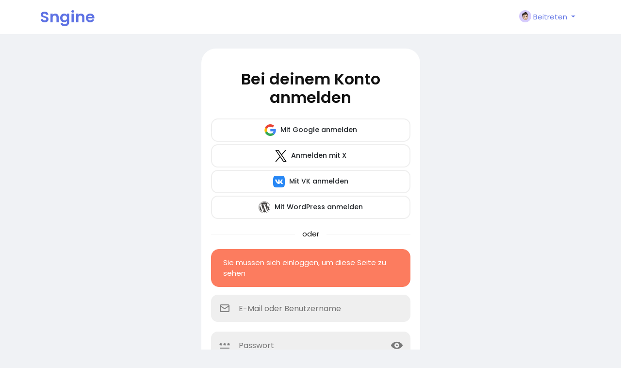

--- FILE ---
content_type: text/html; charset=UTF-8
request_url: https://demo.sngine.com/blogs/35380/?lang=de_de
body_size: 21446
content:
<!doctype html>

<html data-lang="de_de" >

  <head>

    <meta charset="UTF-8">
    <meta name="viewport" content="width=device-width, initial-scale=1">
    <meta name="generator" content="Sngine">
    <meta name="version" content="4.2.1">

    <!-- Title -->
    <title>Anmelden</title>
    <!-- Title -->

    <!-- Meta -->
    <meta name="description" content="Teilen Sie Ihre Erinnerungen, knüpfen Sie Kontakte, finden Sie neue Freunde">
    <meta name="keywords" content="php social network, php social platform, sngine, sngine v2, social network, social network platform, Social network Script, social platform">
    <!-- Meta -->

    <!-- OG-Meta -->
    <meta property="og:title" content="Anmelden" />
    <meta property="og:description" content="Teilen Sie Ihre Erinnerungen, knüpfen Sie Kontakte, finden Sie neue Freunde" />
    <meta property="og:site_name" content="Sngine" />
    <meta property="og:image" content="https://demo.sngine.com/content/themes/default/images/og-image.jpg" />
    <!-- OG-Meta -->

    <!-- Twitter-Meta -->
    <meta name="twitter:card" content="summary_large_image">
    <meta name="twitter:title" content="Anmelden" />
    <meta name="twitter:description" content="Teilen Sie Ihre Erinnerungen, knüpfen Sie Kontakte, finden Sie neue Freunde" />
    <meta name="twitter:image" content="https://demo.sngine.com/content/themes/default/images/og-image.jpg" />
    <!-- Twitter-Meta -->

    <!-- Favicon -->
          <link rel="shortcut icon" href="https://demo.sngine.com/content/themes/default/images/favicon.png" />
        <!-- Favicon -->

    <!-- Fonts [Poppins|Tajawal|Font-Awesome] -->
    <link rel="preconnect" href="https://fonts.googleapis.com">
    <link rel="preconnect" href="https://fonts.gstatic.com" crossorigin>
          <link href="https://fonts.googleapis.com/css?family=Poppins:300,400,500,600,700" rel="stylesheet" crossorigin="anonymous" />
        <link rel="stylesheet" href="https://cdnjs.cloudflare.com/ajax/libs/font-awesome/7.0.1/css/all.min.css" integrity="sha512-2SwdPD6INVrV/lHTZbO2nodKhrnDdJK9/kg2XD1r9uGqPo1cUbujc+IYdlYdEErWNu69gVcYgdxlmVmzTWnetw==" crossorigin="anonymous" referrerpolicy="no-referrer" />
    <!-- Fonts [Poppins|Tajawal|Font-Awesome] -->

    <!-- CSS -->
          <link href="https://demo.sngine.com/node_modules/bootstrap/dist/css/bootstrap.min.css" rel="stylesheet">
      <link href="https://demo.sngine.com/content/themes/default/css/style.min.css?v=4.2.1" rel="stylesheet">
        <!-- CSS -->

    <!-- CSS Customized -->
        <!-- CSS Customized -->

    <!-- Header Custom JavaScript -->
          <script>
        /* 
You can add your JavaScript code here

Example:

var x, y, z;
x = 1;
y = 2;
z = x + y;
*/
      </script>
        <!-- Header Custom JavaScript -->

    <!-- PWA -->
          <link rel="manifest" href="https://demo.sngine.com/manifest.php">
      <!-- register service worker -->
      <script>
        if ('serviceWorker' in navigator) {
          navigator.serviceWorker.register('/sw.js').then((registration) => {
            console.log('Service Worker registered with scope:', registration.scope);
          }).catch((error) => {
            console.log('Service Worker registration failed:', error);
          });
        }
      </script>
      <!-- register service worker -->
        <!-- PWA -->

    <!-- AgeVerif Checker -->
        <!-- AgeVerif Checker -->

</head>
  <body data-hash-tok="22b50ae9fb7c" data-hash-pos="6"  class=" visitor n_chat " >
      <!-- main wrapper -->
    <div class="main-wrapper">
      
      
      
      <!-- main-header -->
              <div class="main-header" >
          <div class="container">
            <div class="row">

              <div class="col-7 col-md-4 col-lg-3">
                <!-- logo-wrapper -->
                <div class="logo-wrapper" style="padding-left: 0;" >

                  
                  <!-- logo -->
                  <a href="https://demo.sngine.com" class="logo">
                                          Sngine
                                      </a>
                  <!-- logo -->
                </div>
                <!-- logo-wrapper -->
              </div>

              <div class="col-5 col-md-8 col-lg-9">
                <div class="row">
                  <div class="col-md-7 col-lg-8">
                    <!-- search-wrapper -->
                                        <!-- search-wrapper -->
                  </div>
                  <div class="col-md-5 col-lg-4">
                    <!-- navbar-wrapper -->
                    <div class="navbar-wrapper">
                      <ul>
                        
                          <li class="dropdown">
                            <a href="#" class="dropdown-toggle user-menu float-end" data-bs-toggle="dropdown" data-display="static">
                              <img src="https://demo.sngine.com/content/themes/default/images/blank_profile_male.png">
                              <span>Beitreten</span>
                            </a>
                            <div class="dropdown-menu dropdown-menu-end">
                              <a class="dropdown-item" href="https://demo.sngine.com/signin">
                                <div class="svg-container main-icon mr10" style="width:20px; height:20px; ">

  
    <svg height="512pt" viewBox="0 0 512 512" width="512pt" xmlns="http://www.w3.org/2000/svg"><path d="m218.667969 240h-202.667969c-8.832031 0-16-7.167969-16-16s7.167969-16 16-16h202.667969c8.832031 0 16 7.167969 16 16s-7.167969 16-16 16zm0 0"/><path d="m138.667969 320c-4.097657 0-8.191407-1.558594-11.308594-4.691406-6.25-6.253906-6.25-16.386719 0-22.636719l68.695313-68.691406-68.695313-68.671875c-6.25-6.253906-6.25-16.386719 0-22.636719s16.382813-6.25 22.636719 0l80 80c6.25 6.25 6.25 16.382813 0 22.636719l-80 80c-3.136719 3.132812-7.234375 4.691406-11.328125 4.691406zm0 0"/><path d="m341.332031 512c-23.53125 0-42.664062-19.136719-42.664062-42.667969v-384c0-18.238281 11.605469-34.515625 28.882812-40.511719l128.171875-42.730468c28.671875-8.789063 56.277344 12.480468 56.277344 40.578125v384c0 18.21875-11.605469 34.472656-28.863281 40.488281l-128.214844 42.753906c-4.671875 1.449219-9 2.089844-13.589844 2.089844zm128-480c-1.386719 0-2.558593.171875-3.816406.554688l-127.636719 42.558593c-4.183594 1.453125-7.210937 5.675781-7.210937 10.21875v384c0 7.277344 7.890625 12.183594 14.484375 10.113281l127.636718-42.558593c4.160157-1.453125 7.210938-5.675781 7.210938-10.21875v-384c0-5.867188-4.777344-10.667969-10.667969-10.667969zm0 0"/><path d="m186.667969 106.667969c-8.832031 0-16-7.167969-16-16v-32c0-32.363281 26.300781-58.667969 58.664062-58.667969h240c8.832031 0 16 7.167969 16 16s-7.167969 16-16 16h-240c-14.699219 0-26.664062 11.96875-26.664062 26.667969v32c0 8.832031-7.167969 16-16 16zm0 0"/><path d="m314.667969 448h-85.335938c-32.363281 0-58.664062-26.304688-58.664062-58.667969v-32c0-8.832031 7.167969-16 16-16s16 7.167969 16 16v32c0 14.699219 11.964843 26.667969 26.664062 26.667969h85.335938c8.832031 0 16 7.167969 16 16s-7.167969 16-16 16zm0 0"/></svg>
  
</div>                                Anmelden
                              </a>
                                                              <a class="dropdown-item" href="https://demo.sngine.com/signup">
                                  <div class="svg-container main-icon mr10" style="width:20px; height:20px; ">

  
    <svg xmlns="http://www.w3.org/2000/svg" version="1.1" xmlns:xlink="http://www.w3.org/1999/xlink" xmlns:svgjs="http://svgjs.com/svgjs" width="512" height="512" x="0" y="0" viewBox="0 0 32 32" style="enable-background:new 0 0 512 512" xml:space="preserve" class=""><g><path d="M28 22.5h-3.5V19a1 1 0 0 0-2 0v3.5H19a1 1 0 0 0 0 2h3.5V28a1 1 0 0 0 2 0v-3.5H28a1 1 0 0 0 0-2z" fill="#5e72e4" data-original="#000000" class=""></path><path d="M16 29H6a1 1 0 0 1-1-1 11.013 11.013 0 0 1 11-11 8.025 8.025 0 1 0-4.289-1.258A13.012 13.012 0 0 0 3 28a3 3 0 0 0 3 3h10a1 1 0 0 0 0-2zM10 9a6 6 0 1 1 6 6 6.006 6.006 0 0 1-6-6z" fill="#5e72e4" data-original="#000000" class=""></path></g></svg>
  
</div>                                  ﻿Registrieren
                                </a>
                                                                                                                          <div class="dropdown-divider"></div>
                                                                                            <div class="dropdown-item pointer" data-toggle="modal" data-url="#theme-switcher">
                                  <div class="svg-container main-icon mr10" style="width:20px; height:20px; ">

  
    <svg xmlns="http://www.w3.org/2000/svg" version="1.1" xmlns:xlink="http://www.w3.org/1999/xlink" xmlns:svgjs="http://svgjs.com/svgjs" width="512" height="512" x="0" y="0" viewBox="0 0 24 24" style="enable-background:new 0 0 512 512" xml:space="preserve" class=""><g><g fill="#ff38ac"><path d="M18.1 14.58H5.9c-.5 0-.93-.38-.99-.88L3.83 5.12c-.11-.85.16-1.71.73-2.36s1.39-1.02 2.25-1.02h10.38c.86 0 1.68.37 2.25 1.02s.83 1.51.73 2.36l-1.08 8.58c-.06.5-.49.88-.99.88zm-11.31-2h10.43l.97-7.71a.99.99 0 0 0-.24-.79c-.19-.21-.46-.34-.75-.34H6.81c-.29 0-.56.12-.75.34s-.28.5-.24.79z" fill="#5e72e4" data-original="#ff38ac"></path><path d="M15 6.75c-.55 0-1-.45-1-1V3.29c0-.55.45-1 1-1s1 .45 1 1v2.46c0 .55-.45 1-1 1zM12 6.04c-.55 0-1-.45-1-1V3.3c0-.55.45-1 1-1s1 .45 1 1v1.74c0 .55-.45 1-1 1zM9 6.75c-.55 0-1-.45-1-1V3.29c0-.55.45-1 1-1s1 .45 1 1v2.46c0 .55-.45 1-1 1z" fill="#5e72e4" data-original="#ff38ac"></path></g><path fill="#5e72e4" d="M17.61 17.75H6.39c-1.42 0-2.58-1.16-2.58-2.58s1.16-2.58 2.58-2.58h11.22c1.42 0 2.58 1.16 2.58 2.58s-1.16 2.58-2.58 2.58zM6.39 14.58a.58.58 0 0 0 0 1.16h11.22a.58.58 0 0 0 0-1.16z" data-original="#3c36b5" class=""></path><path fill="#5e72e4" d="M12 22.25c-.8 0-1.56-.31-2.12-.88S9 20.05 9 19.25v-2.5c0-.55.45-1 1-1h4c.55 0 1 .45 1 1v2.5c0 1.65-1.35 3-3 3zm-1-4.5v1.5a.99.99 0 0 0 1 1c.55 0 1-.45 1-1v-1.5z" data-original="#3c36b5" class=""></path></g></svg>
  
</div>                                  Theme Switcher
                                </div>
                                                                                                                              <div class="dropdown-item pointer js_theme-mode" data-mode="night">
                                    <div class="svg-container main-icon mr10" style="width:20px; height:20px; ">

  
    <svg xmlns="http://www.w3.org/2000/svg" version="1.1" xmlns:xlink="http://www.w3.org/1999/xlink" xmlns:svgjs="http://svgjs.com/svgjs" width="512" height="512" x="0" y="0" viewBox="0 0 24 24" style="enable-background:new 0 0 512 512" xml:space="preserve" class=""><g><g data-name="Layer 2"><g fill="#6ca4ff"><path d="M13 19a6.79 6.79 0 0 1-2.93-.65l-1.94-.92 1.95-.89a5 5 0 0 0 0-9.08l-1.95-.89 1.94-.92A6.79 6.79 0 0 1 13 5a7 7 0 0 1 0 14zm-.1-2a5 5 0 1 0 0-10 7 7 0 0 1 0 10z" fill="#5e72e4" data-original="#6ca4ff"></path><rect width="4" height="2" x="19" y="11" rx="1" fill="#5e72e4" data-original="#6ca4ff"></rect><rect width="4" height="2" x="16" y="5" rx="1" transform="rotate(-45 18.006 6.005)" fill="#5e72e4" data-original="#6ca4ff"></rect><rect width="2" height="4" x="12" y="2" rx="1" fill="#5e72e4" data-original="#6ca4ff"></rect><rect width="2" height="4" x="12" y="18" rx="1" fill="#5e72e4" data-original="#6ca4ff"></rect><rect width="2" height="4" x="17" y="16" rx="1" transform="rotate(-45 17.996 18.01)" fill="#5e72e4" data-original="#6ca4ff"></rect></g><path fill="#5e72e4" d="M8 19A7 7 0 0 1 8 5a6.79 6.79 0 0 1 2.93.65 7 7 0 0 1 0 12.71A6.85 6.85 0 0 1 8 19zM8 7a5 5 0 0 0 0 10 4.78 4.78 0 0 0 2.07-.45 5 5 0 0 0 0-9.09A4.72 4.72 0 0 0 8 7z" data-original="#0554f1" class=""></path><path fill="#5e72e4" d="M7 6h2v12H7z" data-original="#0554f1" class=""></path><path fill="#5e72e4" d="M10.5 6.55A5.82 5.82 0 0 0 8 6v12a5.82 5.82 0 0 0 2.5-.55 6 6 0 0 0 0-10.9z" data-original="#0554f1" class=""></path></g></g></svg>
  
</div>                                    <span class="js_theme-mode-text">Nachtmodus</span>
                                  </div>
                                                                                          </div>
                          </li>

                                              </ul>
                    </div>
                    <!-- navbar-wrapper -->
                  </div>
                </div>

              </div>
            </div>

          </div>
        </div>
            <!-- main-header -->

      <!-- ads -->
      
  
<!-- ads -->
<!-- page content -->
<div class="container mt30">
  <div class="row">
    <div class="col-md-6 col-lg-5 mx-md-auto">
      <!-- sign in/up form -->
      
  <style>
          .fr_welcome{min-height:100vh;min-height:100dvh;background-color:#fff}body.night-mode .fr_welcome{background-color:#0f1112}.fr_welcome_mid{margin:auto 0}.fr_welcome_sign{max-width:540px}.fr_welcome_sign_head{text-align:center}.fr_welcome_sign_head h5{display:none}.fr_welcome_sign .logo-wrapper{font-size:20px;font-weight:500;text-transform:uppercase}.fr_welcome_sign .logo-wrapper img{max-width:150px;max-height:45px;transform:translateZ(0px)}.fr_welcome_sign img.logo-light{display:inline-block}body.night-mode .fr_welcome_sign img.logo-light{display:none}.fr_welcome_sign img.logo-dark{display:none}body.night-mode .fr_welcome_sign img.logo-dark{display:inline-block}.fr_auth_form{background-color:#fff;padding:20px;border-radius:30px}body.night-mode .fr_auth_form{background-color:#0f1112}.fr_welcome_title{font-weight:600}.fr_welcome_field{position:relative;display:block;margin:0 0 20px}.fr_welcome_field input,.fr_welcome_field select{border-radius:14px;border:2px solid #EFEFEF;background-color:#EFEFEF;padding:10px 55px;font-size:16px;width:100%;height:56px;display:block;margin:0;-webkit-appearance:none;-moz-appearance:none;appearance:none;transition:background-color .15s ease-in-out,border-color .15s ease-in-out;outline:none}.fr_welcome_field input:focus,.fr_welcome_field select:focus{border-color:#5e72e4;background-color:#fff}body.night-mode .fr_welcome_field input,body.night-mode .fr_welcome_field select{border-color:#444a4c;background-color:#444a4c;color:#fff}body.night-mode .fr_welcome_field input:focus,body.night-mode .fr_welcome_field select:focus{border-color:#5e72e4;background-color:#0f1112}.fr_welcome_field svg{top:0;margin:16px;opacity:0.5;pointer-events:none;transition:color .15s ease-in-out,opacity .15s ease-in-out;width:24px;height:24px}.fr_welcome_field input:focus+svg,.fr_welcome_field select:focus+svg{opacity:1;color:#5e72e4}.fr_welcome_btn{border-radius:14px;font-size:17px;font-weight:500;padding:15px 18px;border:0}.fr_welcome_switch{font-weight:500}.fr_welcome_switch a{text-decoration:underline;text-underline-offset:6px}.fr_welcome_bg{position:relative}.fr_welcome_bg_img{top:0;right:0;bottom:0;left:0;border-radius:70px 0 0 70px;width:100%;height:100%;object-fit:cover;opacity:1}.fr_welcome_img{position:relative;overflow:hidden;border-radius:70px 0 0 70px;min-height:700px;box-shadow:0 0 30px 0 rgb(0 0 0 / 6%)}.fr_welcome_img:before{content:'';position:absolute;top:0;right:0;bottom:0;left:0;background-color:#5e72e4;opacity:0.2;border-radius:70px 0 0 70px;opacity:0}.fr_welcome_img>.svg_blur{position:absolute;top:0;left:0;right:0;opacity:0.15;width:100%;pointer-events:none;user-select:none}.fr_welcome_img>.svg_lines{position:absolute;bottom:0;left:0;right:0;opacity:0.2;width:100%;pointer-events:none;user-select:none;color:#fff;height:auto}.fr_welcome_img_innr{background:linear-gradient(transparent,rgb(0 0 0 / 80%));padding:150px 60px 60px;color:#fff}.fr_welcome_img_innr h2{line-height:1.5;font-weight:600}.mx-n2{margin-left:-0.5rem;margin-right:-0.5rem}.fr_welcome_bottom .container{max-width:none;width:100%}.fr_welcome_bottom .footer{margin:0;border:0;padding:0}@media(max-width:992px){.fr_welcome_img,.fr_welcome_bg_img{border-radius:40px 0 0 40px}.fr_welcome_img,.fr_welcome_bg_img{min-height:560px}.fr_welcome_img_innr{padding:90px 30px 30px}}@media(max-width:900px){.fr_welcome_mid .row .col-md-6{width:100%}.fr_welcome_sign{position:relative;z-index:1;max-width:none;padding:0 !important}.fr_welcome_sign_head{padding:20px}.fr_welcome_sign_head h5{display:block;margin:20px 0 16px;font-size:1.5rem}.fr_welcome_bg{position:static}.fr_welcome_bg_img,.fr_welcome_img>.svg_blur,.fr_welcome_img_innr h5,.fr_welcome_img_innr h2,.fr_welcome_img_innr p{display:none}.fr_welcome_img{min-height:auto;border-radius:0;position:static;box-shadow:none}.fr_welcome_img:before{opacity:0.2;border-radius:0;margin-top:-1.5rem;bottom:auto;height:180px}.fr_welcome_img>.svg_lines{bottom:auto;top:0;color:#5e72e4;margin-top:-1.5rem;height:180px;width:auto;opacity:0.3}.fr_welcome_img_innr{padding:20px;background:transparent;color:inherit}.fr_welcome_apps{text-align:center;scale:0.85;margin:0 !important}}
      </style>

  <div class="fr_auth_form">
    <!-- signin -->
    <div class="js_panel ">
      <div class="text-center mt-4 mb-4">
        <h2 class="m-0 fr_welcome_title">Bei deinem Konto anmelden</h2>
      </div>

              <div class="mtb20">
                    <a href="https://demo.sngine.com/connect/google" class="d-block mb5 btn btn-social">
      <div class="svg-container mr5" style="width:24px; height:24px; ">

  
    <?xml version="1.0" ?><!DOCTYPE svg  PUBLIC '-//W3C//DTD SVG 1.1//EN'  'http://www.w3.org/Graphics/SVG/1.1/DTD/svg11.dtd'><svg enable-background="new 0 0 128 128" id="Social_Icons" version="1.1" viewBox="0 0 128 128" xml:space="preserve" xmlns="http://www.w3.org/2000/svg" xmlns:xlink="http://www.w3.org/1999/xlink"><g id="_x31__stroke"><g id="Google"><rect clip-rule="evenodd" fill="none" fill-rule="evenodd" height="128" width="128"/><path clip-rule="evenodd" d="M27.585,64c0-4.157,0.69-8.143,1.923-11.881L7.938,35.648    C3.734,44.183,1.366,53.801,1.366,64c0,10.191,2.366,19.802,6.563,28.332l21.558-16.503C28.266,72.108,27.585,68.137,27.585,64" fill="#FBBC05" fill-rule="evenodd"/><path clip-rule="evenodd" d="M65.457,26.182c9.031,0,17.188,3.2,23.597,8.436L107.698,16    C96.337,6.109,81.771,0,65.457,0C40.129,0,18.361,14.484,7.938,35.648l21.569,16.471C34.477,37.033,48.644,26.182,65.457,26.182" fill="#EA4335" fill-rule="evenodd"/><path clip-rule="evenodd" d="M65.457,101.818c-16.812,0-30.979-10.851-35.949-25.937    L7.938,92.349C18.361,113.516,40.129,128,65.457,128c15.632,0,30.557-5.551,41.758-15.951L86.741,96.221    C80.964,99.86,73.689,101.818,65.457,101.818" fill="#34A853" fill-rule="evenodd"/><path clip-rule="evenodd" d="M126.634,64c0-3.782-0.583-7.855-1.457-11.636H65.457v24.727    h34.376c-1.719,8.431-6.397,14.912-13.092,19.13l20.474,15.828C118.981,101.129,126.634,84.861,126.634,64" fill="#4285F4" fill-rule="evenodd"/></g></g></svg>
  
</div>      Mit Google anmelden
    </a>
        <a href="https://demo.sngine.com/connect/twitter" class="d-block mb5 btn btn-social">
      <div class="svg-container mr5" style="width:24px; height:24px; ">

  
    <?xml version="1.0" ?><svg xmlns="http://www.w3.org/2000/svg" width="1200" height="1227" viewBox="0 0 1200 1227" fill="none"><g clip-path="url(#clip0_1_2)"><path d="M714.163 519.284L1160.89 0H1055.03L667.137 450.887L357.328 0H0L468.492 681.821L0 1226.37H105.866L515.491 750.218L842.672 1226.37H1200L714.137 519.284H714.163ZM569.165 687.828L521.697 619.934L144.011 79.6944H306.615L611.412 515.685L658.88 583.579L1055.08 1150.3H892.476L569.165 687.854V687.828Z" fill="black"/></g><defs><clipPath id="clip0_1_2"><rect width="1200" height="1227" fill="white"/></clipPath></defs></svg>
  
</div>      Anmelden mit X
    </a>
          <a href="https://demo.sngine.com/connect/vkontakte" class="d-block mb5 btn btn-social">
      <div class="svg-container mr5" style="width:24px; height:24px; ">

  
    <svg xmlns="http://www.w3.org/2000/svg" width="2500" height="2500" viewBox="0 0 192 192"><g fill="none" fill-rule="evenodd"><path fill="#2787f5" d="M66.56 0h58.88C179.2 0 192 12.8 192 66.56v58.88c0 53.76-12.8 66.56-66.56 66.56H66.56C12.8 192 0 179.2 0 125.44V66.56C0 12.8 12.8 0 66.56 0z"/><path fill="#FFF" d="M157.234 66.146c.89-2.966 0-5.146-4.234-5.146h-14c-3.56 0-5.2 1.883-6.09 3.96 0 0-7.12 17.353-17.206 28.625-3.263 3.263-4.746 4.301-6.526 4.301-.89 0-2.178-1.038-2.178-4.004V66.146c0-3.56-1.033-5.146-4-5.146H81c-2.224 0-3.562 1.652-3.562 3.218 0 3.375 5.042 4.153 5.562 13.645V98.48c0 4.52-.816 5.34-2.596 5.34-4.746 0-16.29-17.432-23.138-37.377C55.924 62.566 54.578 61 51 61H37c-4 0-4.8 1.883-4.8 3.96 0 3.708 4.747 22.1 22.1 46.424C65.869 127.995 82.168 137 97 137c8.9 0 10-2 10-5.445V119c0-4 .843-4.798 3.661-4.798 2.077 0 5.636 1.038 13.943 9.047C134.096 132.742 135.66 137 141 137h14c4 0 6-2 4.846-5.947-1.262-3.934-5.794-9.64-11.808-16.406-3.263-3.857-8.158-8.01-9.64-10.086-2.077-2.67-1.484-3.857 0-6.23 0 0 17.056-24.027 18.836-32.185z"/></g></svg>
  
</div>      Mit VK anmelden
    </a>
        <a href="https://demo.sngine.com/connect/wordpress" class="d-block mb5 btn btn-social">
      <div class="svg-container mr5" style="width:24px; height:24px; ">

  
    <svg width="2500" height="2490" viewBox="0 0 256 255" xmlns="http://www.w3.org/2000/svg" preserveAspectRatio="xMinYMin meet"><path d="M18.124 127.5c0 43.296 25.16 80.711 61.646 98.442L27.594 82.986a108.965 108.965 0 0 0-9.47 44.514zm183.221-5.52c0-13.517-4.856-22.879-9.02-30.165-5.545-9.01-10.742-16.64-10.742-25.65 0-10.055 7.626-19.415 18.368-19.415.485 0 .944.06 1.417.088-19.46-17.829-45.387-28.714-73.863-28.714-38.213 0-71.832 19.606-91.39 49.302 2.566.077 4.984.13 7.039.13 11.44 0 29.15-1.387 29.15-1.387 5.897-.348 6.592 8.312.702 9.01 0 0-5.926.697-12.52 1.042L100.32 194.7l23.937-71.79-17.042-46.692c-5.89-.345-11.47-1.042-11.47-1.042-5.894-.346-5.203-9.358.691-9.01 0 0 18.064 1.388 28.811 1.388 11.44 0 29.151-1.388 29.151-1.388 5.9-.348 6.594 8.312.702 9.01 0 0-5.938.697-12.52 1.042l39.529 117.581 10.91-36.458c4.728-15.129 8.327-25.995 8.327-35.36zm-71.921 15.088l-32.818 95.363a109.376 109.376 0 0 0 30.899 4.456c12.737 0 24.952-2.202 36.323-6.2a9.605 9.605 0 0 1-.779-1.507l-33.625-92.112zm94.058-62.045c.47 3.484.737 7.224.737 11.247 0 11.1-2.073 23.577-8.317 39.178l-33.411 96.6c32.518-18.963 54.39-54.193 54.39-94.545.002-19.017-4.856-36.9-13.4-52.48zM127.505 0C57.2 0 0 57.196 0 127.5c0 70.313 57.2 127.507 127.505 127.507 70.302 0 127.51-57.194 127.51-127.507C255.014 57.196 197.808 0 127.506 0zm0 249.163c-67.08 0-121.659-54.578-121.659-121.663 0-67.08 54.576-121.654 121.659-121.654 67.078 0 121.652 54.574 121.652 121.654 0 67.085-54.574 121.663-121.652 121.663z" fill="#464342"/></svg>
  
</div>      Mit WordPress anmelden
    </a>
          <div class="hr-heading mt20 mb20">
      <div class="hr-heading-text">
        oder
      </div>
    </div>
          </div>
      
      <div class="alert alert-warning">Sie müssen sich einloggen, um diese Seite zu sehen</div>
      <form class="js_ajax-forms" data-url="core/signin.php" method="POST">
        <!-- username or email -->
        <div class="fr_welcome_field">
          <input type="text" placeholder='E-Mail oder Benutzername' name="username_email" required>
          <svg xmlns="http://www.w3.org/2000/svg" width="24" height="24" viewBox="0 0 24 24" fill="none" stroke="currentColor" stroke-width="2" stroke-linecap="round" stroke-linejoin="round" class="position-absolute">
            <path stroke="none" d="M0 0h24v24H0z" fill="none" />
            <path d="M3 7a2 2 0 0 1 2 -2h14a2 2 0 0 1 2 2v10a2 2 0 0 1 -2 2h-14a2 2 0 0 1 -2 -2v-10z" />
            <path d="M3 7l9 6l9 -6" />
          </svg>
        </div>
        <!-- username or email -->

        <!-- password -->
        <div class="fr_welcome_field mb-2">
          <input type="password" placeholder='Passwort' name="password" required>
          <svg xmlns="http://www.w3.org/2000/svg" height="24" viewBox="0 -960 960 960" width="24" class="position-absolute">
            <path fill="currentColor" d="M120-280h720q17 0 28.5 11.5T880-240q0 17-11.5 28.5T840-200H120q-17 0-28.5-11.5T80-240q0-17 11.5-28.5T120-280Zm40-222-19 34q-6 11-18 14t-23-3q-11-6-14-18t3-23l19-34H70q-13 0-21.5-8.5T40-562q0-13 8.5-21.5T70-592h38l-19-32q-6-11-3-23t14-18q11-6 23-3t18 14l19 32 19-32q6-11 18-14t23 3q11 6 14 18t-3 23l-19 32h38q13 0 21.5 8.5T280-562q0 13-8.5 21.5T250-532h-38l19 34q6 11 3 23t-14 18q-11 6-23 3t-18-14l-19-34Zm320 0-19 34q-6 11-18 14t-23-3q-11-6-14-18t3-23l19-34h-38q-13 0-21.5-8.5T360-562q0-13 8.5-21.5T390-592h38l-19-32q-6-11-3-23t14-18q11-6 23-3t18 14l19 32 19-32q6-11 18-14t23 3q11 6 14 18t-3 23l-19 32h38q13 0 21.5 8.5T600-562q0 13-8.5 21.5T570-532h-38l19 34q6 11 3 23t-14 18q-11 6-23 3t-18-14l-19-34Zm320 0-19 34q-6 11-18 14t-23-3q-11-6-14-18t3-23l19-34h-38q-13 0-21.5-8.5T680-562q0-13 8.5-21.5T710-592h38l-19-32q-6-11-3-23t14-18q11-6 23-3t18 14l19 32 19-32q6-11 18-14t23 3q11 6 14 18t-3 23l-19 32h38q13 0 21.5 8.5T920-562q0 13-8.5 21.5T890-532h-38l19 34q6 11 3 23t-14 18q-11 6-23 3t-18-14l-19-34Z" />
          </svg>
          <div class="position-absolute js_toggle-password" style="right: 0; left: auto; top: 0;">
            <svg class="eye-icon" width="800px" height="800px" viewBox="0 0 56 56" xmlns="http://www.w3.org/2000/svg">
              <path d="M 28.0103 46.4025 C 44.5562 46.4025 56 33.0170 56 28.8443 C 56 24.6511 44.5354 11.2863 28.0103 11.2863 C 11.5883 11.2863 0 24.6511 0 28.8443 C 0 33.0170 11.6710 46.4025 28.0103 46.4025 Z M 28.0103 40.3501 C 21.5655 40.3501 16.4840 35.1240 16.4426 28.8443 C 16.4220 22.3995 21.5655 17.3387 28.0103 17.3387 C 34.4139 17.3387 39.5574 22.3995 39.5574 28.8443 C 39.5574 35.1240 34.4139 40.3501 28.0103 40.3501 Z M 28.0103 32.9963 C 30.3032 32.9963 32.2036 31.1166 32.2036 28.8443 C 32.2036 26.5515 30.3032 24.6717 28.0103 24.6717 C 25.6968 24.6717 23.7964 26.5515 23.7964 28.8443 C 23.7964 31.1166 25.6968 32.9963 28.0103 32.9963 Z" />
            </svg>
            <svg class="eye-icon-slash x-hidden" width="800px" height="800px" viewBox="0 0 56 56" xmlns="http://www.w3.org/2000/svg">
              <path d="M 43.9492 47.3227 C 44.2544 47.6280 44.6821 47.7909 45.0686 47.7909 C 45.8832 47.7909 46.6361 47.0580 46.6361 46.2234 C 46.6361 45.8163 46.4735 45.4092 46.1679 45.1038 L 12.1120 11.0682 C 11.8066 10.7629 11.3995 10.6204 10.9924 10.6204 C 10.1781 10.6204 9.4250 11.3532 9.4250 12.1674 C 9.4250 12.5949 9.5675 13.0020 9.8728 13.2870 Z M 45.8628 41.5619 C 52.2546 37.4295 56.0000 32.0555 56.0000 29.6738 C 56.0000 25.5415 44.7025 12.3710 28.0102 12.3710 C 24.5497 12.3710 21.3130 12.9613 18.3410 13.9384 L 23.6540 19.2311 C 24.9771 18.6611 26.4428 18.3354 28.0102 18.3354 C 34.3207 18.3354 39.3892 23.3226 39.3892 29.6738 C 39.3892 31.2209 39.0636 32.7069 38.4324 34.0097 Z M 28.0102 46.9766 C 31.7761 46.9766 35.2774 46.3049 38.4124 45.2056 L 33.0179 39.8112 C 31.5318 40.5848 29.8219 41.0122 28.0102 41.0122 C 21.6591 41.0122 16.6310 35.8621 16.6107 29.6738 C 16.6107 27.8418 17.0382 26.1115 17.8117 24.5848 L 10.7278 17.4600 C 4.0102 21.5924 0 27.2310 0 29.6738 C 0 33.7858 11.5013 46.9766 28.0102 46.9766 Z M 34.4835 29.2463 C 34.4835 25.6840 31.6133 22.7934 28.0102 22.7934 C 27.7456 22.7934 27.4809 22.8137 27.2367 22.8341 L 34.4428 30.0402 C 34.4632 29.7960 34.4835 29.5110 34.4835 29.2463 Z M 21.5166 29.2056 C 21.5166 32.7883 24.4682 35.6789 28.0306 35.6789 C 28.3156 35.6789 28.5802 35.6586 28.8652 35.6382 L 21.5573 28.3303 C 21.5369 28.6153 21.5166 28.9206 21.5166 29.2056 Z" />
            </svg>
          </div>
        </div>
        <!-- password -->

        <!-- remember me -->
        <div class="d-flex align-items-center justify-content-between">
          <div class="form-check">
            <input type="checkbox" class="form-check-input" name="remember" id="remember">
            <label class="form-check-label" for="remember">Erinnere mich</label>
          </div>

          <a class="float-end" href="https://demo.sngine.com/reset">Passwort vergessen?</a>
        </div>
        <!-- remember me -->

        <!-- submit -->
        <div class="mt-4">
          <button type="submit" class="btn btn-primary d-block w-100 fr_welcome_btn">Anmelden</button>
        </div>
        <!-- submit -->

        <!-- error -->
        <div class="alert alert-danger mt15 mb0 x-hidden"></div>
        <!-- error -->
      </form>

              <div class="mt-4 text-center fr_welcome_switch">
          Sie haben noch kein Konto? <a href="https://demo.sngine.com/signup" class="js_toggle-panel text-link">﻿Registrieren</a>
        </div>
          </div>
    <!-- signin -->

    <!-- signup -->
    <div class="js_panel x-hidden">
      <div class="text-center my-4">
        <h2 class="m-0 fr_welcome_title">Anmeldung für ein Konto</h2>
      </div>

      <form class="js_ajax-forms" data-url="core/signup.php" method="POST">
        
                  <!-- first name -->
          <div class="fr_welcome_field">
            <input name="first_name" type="text" placeholder='Vorname' required>
            <svg xmlns="http://www.w3.org/2000/svg" height="24" viewBox="0 -960 960 960" width="24" class="position-absolute">
              <path fill="currentColor" d="M234-276q51-39 114-61.5T480-360q69 0 132 22.5T726-276q35-41 54.5-93T800-480q0-133-93.5-226.5T480-800q-133 0-226.5 93.5T160-480q0 59 19.5 111t54.5 93Zm246-164q-59 0-99.5-40.5T340-580q0-59 40.5-99.5T480-720q59 0 99.5 40.5T620-580q0 59-40.5 99.5T480-440Zm0 360q-83 0-156-31.5T197-197q-54-54-85.5-127T80-480q0-83 31.5-156T197-763q54-54 127-85.5T480-880q83 0 156 31.5T763-763q54 54 85.5 127T880-480q0 83-31.5 156T763-197q-54 54-127 85.5T480-80Zm0-80q53 0 100-15.5t86-44.5q-39-29-86-44.5T480-280q-53 0-100 15.5T294-220q39 29 86 44.5T480-160Zm0-360q26 0 43-17t17-43q0-26-17-43t-43-17q-26 0-43 17t-17 43q0 26 17 43t43 17Zm0-60Zm0 360Z" />
            </svg>
          </div>
          <!-- first name -->

          <!-- last name -->
          <div class="fr_welcome_field">
            <input name="last_name" type="text" placeholder='Nachname' required>
            <svg xmlns="http://www.w3.org/2000/svg" height="24" viewBox="0 -960 960 960" width="24" class="position-absolute">
              <path fill="currentColor" d="M234-276q51-39 114-61.5T480-360q69 0 132 22.5T726-276q35-41 54.5-93T800-480q0-133-93.5-226.5T480-800q-133 0-226.5 93.5T160-480q0 59 19.5 111t54.5 93Zm246-164q-59 0-99.5-40.5T340-580q0-59 40.5-99.5T480-720q59 0 99.5 40.5T620-580q0 59-40.5 99.5T480-440Zm0 360q-83 0-156-31.5T197-197q-54-54-85.5-127T80-480q0-83 31.5-156T197-763q54-54 127-85.5T480-880q83 0 156 31.5T763-763q54 54 85.5 127T880-480q0 83-31.5 156T763-197q-54 54-127 85.5T480-80Zm0-80q53 0 100-15.5t86-44.5q-39-29-86-44.5T480-280q-53 0-100 15.5T294-220q39 29 86 44.5T480-160Zm0-360q26 0 43-17t17-43q0-26-17-43t-43-17q-26 0-43 17t-17 43q0 26 17 43t43 17Zm0-60Zm0 360Z" />
            </svg>
          </div>
          <!-- last name -->
        
        <!-- username -->
        <div class="fr_welcome_field">
          <input name="username" type="text" placeholder='Benutzername' required>
          <svg xmlns="http://www.w3.org/2000/svg" width="24" height="24" viewBox="0 0 24 24" fill="none" stroke="currentColor" stroke-width="2" stroke-linecap="round" stroke-linejoin="round" class="position-absolute">
            <path stroke="none" d="M0 0h24v24H0z" fill="none" />
            <path d="M12 12m-4 0a4 4 0 1 0 8 0a4 4 0 1 0 -8 0" />
            <path d="M16 12v1.5a2.5 2.5 0 0 0 5 0v-1.5a9 9 0 1 0 -5.5 8.28" />
          </svg>
        </div>
        <!-- username -->

        <!-- email -->
        <div class="fr_welcome_field">
          <input name="email" type="email" placeholder='E-Mail' required>
          <svg xmlns="http://www.w3.org/2000/svg" width="24" height="24" viewBox="0 0 24 24" fill="none" stroke="currentColor" stroke-width="2" stroke-linecap="round" stroke-linejoin="round" class="position-absolute">
            <path stroke="none" d="M0 0h24v24H0z" fill="none" />
            <path d="M3 7a2 2 0 0 1 2 -2h14a2 2 0 0 1 2 2v10a2 2 0 0 1 -2 2h-14a2 2 0 0 1 -2 -2v-10z" />
            <path d="M3 7l9 6l9 -6" />
          </svg>
        </div>
        <!-- email -->

        
        <!-- password -->
        <div class="fr_welcome_field">
          <input name="password" type="password" placeholder='Passwort' required>
          <svg xmlns="http://www.w3.org/2000/svg" height="24" viewBox="0 -960 960 960" width="24" class="position-absolute">
            <path fill="currentColor" d="M120-280h720q17 0 28.5 11.5T880-240q0 17-11.5 28.5T840-200H120q-17 0-28.5-11.5T80-240q0-17 11.5-28.5T120-280Zm40-222-19 34q-6 11-18 14t-23-3q-11-6-14-18t3-23l19-34H70q-13 0-21.5-8.5T40-562q0-13 8.5-21.5T70-592h38l-19-32q-6-11-3-23t14-18q11-6 23-3t18 14l19 32 19-32q6-11 18-14t23 3q11 6 14 18t-3 23l-19 32h38q13 0 21.5 8.5T280-562q0 13-8.5 21.5T250-532h-38l19 34q6 11 3 23t-14 18q-11 6-23 3t-18-14l-19-34Zm320 0-19 34q-6 11-18 14t-23-3q-11-6-14-18t3-23l19-34h-38q-13 0-21.5-8.5T360-562q0-13 8.5-21.5T390-592h38l-19-32q-6-11-3-23t14-18q11-6 23-3t18 14l19 32 19-32q6-11 18-14t23 3q11 6 14 18t-3 23l-19 32h38q13 0 21.5 8.5T600-562q0 13-8.5 21.5T570-532h-38l19 34q6 11 3 23t-14 18q-11 6-23 3t-18-14l-19-34Zm320 0-19 34q-6 11-18 14t-23-3q-11-6-14-18t3-23l19-34h-38q-13 0-21.5-8.5T680-562q0-13 8.5-21.5T710-592h38l-19-32q-6-11-3-23t14-18q11-6 23-3t18 14l19 32 19-32q6-11 18-14t23 3q11 6 14 18t-3 23l-19 32h38q13 0 21.5 8.5T920-562q0 13-8.5 21.5T890-532h-38l19 34q6 11 3 23t-14 18q-11 6-23 3t-18-14l-19-34Z" />
          </svg>
        </div>
        <!-- password -->

        <!-- custom fields -->
                        <div class="form-group">
      <label class="form-label">What is your job </label>
              <input class="form-control" name="fld_1" type="text" placeholder="What is your job"  >
                    <div class="form-text">
          Example for custom field for users
        </div>
          </div>
                  <!-- custom fields -->

        <div class="js_hidden-section x-hidden">
                      <!-- genders -->
            <div class="fr_welcome_field">
              <select class="form-select" name="gender" id="gender" required>
                <option value="none">Geschlecht:</option>
                                  <option value="1">Male</option>
                                  <option value="2">Female</option>
                                  <option value="3">Andere</option>
                              </select>
              <svg xmlns="http://www.w3.org/2000/svg" width="24" height="24" viewBox="0 0 24 24" fill="none" stroke="currentColor" stroke-width="2" stroke-linecap="round" stroke-linejoin="round" class="position-absolute">
                <path stroke="none" d="M0 0h24v24H0z" fill="none" />
                <path d="M11 11m-4 0a4 4 0 1 0 8 0a4 4 0 1 0 -8 0" />
                <path d="M19 3l-5 5" />
                <path d="M15 3h4v4" />
                <path d="M11 16v6" />
                <path d="M8 19h6" />
              </svg>
            </div>
            <!-- genders -->
          
                      <!-- birthdate -->
            <div class="form-group">
              <label class="form-label">Geburtsdatum</label>
              <div class="row">
                <div class="col">
                  <div class="fr_welcome_field">
                    <select class="px-3 form-select" name="birth_month">
                      <option value="none">Monat</option>
                      <option  value="1">Jan</option>
                      <option  value="2">Feb</option>
                      <option  value="3">Mär</option>
                      <option  value="4">Apr</option>
                      <option  value="5">May</option>
                      <option  value="6">Juni</option>
                      <option  value="7">Juli</option>
                      <option  value="8">Aug</option>
                      <option  value="9">Sep</option>
                      <option  value="10">Okt</option>
                      <option  value="11">Nov</option>
                      <option  value="12">Dez</option>
                    </select>
                  </div>
                </div>
                <div class="col">
                  <div class="fr_welcome_field">
                    <select class="px-3 form-select" name="birth_day">
                      <option value="none">Tag</option>
                                              <option  value="1">1</option>
                                              <option  value="2">2</option>
                                              <option  value="3">3</option>
                                              <option  value="4">4</option>
                                              <option  value="5">5</option>
                                              <option  value="6">6</option>
                                              <option  value="7">7</option>
                                              <option  value="8">8</option>
                                              <option  value="9">9</option>
                                              <option  value="10">10</option>
                                              <option  value="11">11</option>
                                              <option  value="12">12</option>
                                              <option  value="13">13</option>
                                              <option  value="14">14</option>
                                              <option  value="15">15</option>
                                              <option  value="16">16</option>
                                              <option  value="17">17</option>
                                              <option  value="18">18</option>
                                              <option  value="19">19</option>
                                              <option  value="20">20</option>
                                              <option  value="21">21</option>
                                              <option  value="22">22</option>
                                              <option  value="23">23</option>
                                              <option  value="24">24</option>
                                              <option  value="25">25</option>
                                              <option  value="26">26</option>
                                              <option  value="27">27</option>
                                              <option  value="28">28</option>
                                              <option  value="29">29</option>
                                              <option  value="30">30</option>
                                              <option  value="31">31</option>
                                          </select>
                  </div>
                </div>
                <div class="col">
                  <div class="fr_welcome_field">
                    <select class="px-3 form-select" name="birth_year">
                      <option value="none">Jahr</option>
                                              <option  value="1923">1923</option>
                                              <option  value="1924">1924</option>
                                              <option  value="1925">1925</option>
                                              <option  value="1926">1926</option>
                                              <option  value="1927">1927</option>
                                              <option  value="1928">1928</option>
                                              <option  value="1929">1929</option>
                                              <option  value="1930">1930</option>
                                              <option  value="1931">1931</option>
                                              <option  value="1932">1932</option>
                                              <option  value="1933">1933</option>
                                              <option  value="1934">1934</option>
                                              <option  value="1935">1935</option>
                                              <option  value="1936">1936</option>
                                              <option  value="1937">1937</option>
                                              <option  value="1938">1938</option>
                                              <option  value="1939">1939</option>
                                              <option  value="1940">1940</option>
                                              <option  value="1941">1941</option>
                                              <option  value="1942">1942</option>
                                              <option  value="1943">1943</option>
                                              <option  value="1944">1944</option>
                                              <option  value="1945">1945</option>
                                              <option  value="1946">1946</option>
                                              <option  value="1947">1947</option>
                                              <option  value="1948">1948</option>
                                              <option  value="1949">1949</option>
                                              <option  value="1950">1950</option>
                                              <option  value="1951">1951</option>
                                              <option  value="1952">1952</option>
                                              <option  value="1953">1953</option>
                                              <option  value="1954">1954</option>
                                              <option  value="1955">1955</option>
                                              <option  value="1956">1956</option>
                                              <option  value="1957">1957</option>
                                              <option  value="1958">1958</option>
                                              <option  value="1959">1959</option>
                                              <option  value="1960">1960</option>
                                              <option  value="1961">1961</option>
                                              <option  value="1962">1962</option>
                                              <option  value="1963">1963</option>
                                              <option  value="1964">1964</option>
                                              <option  value="1965">1965</option>
                                              <option  value="1966">1966</option>
                                              <option  value="1967">1967</option>
                                              <option  value="1968">1968</option>
                                              <option  value="1969">1969</option>
                                              <option  value="1970">1970</option>
                                              <option  value="1971">1971</option>
                                              <option  value="1972">1972</option>
                                              <option  value="1973">1973</option>
                                              <option  value="1974">1974</option>
                                              <option  value="1975">1975</option>
                                              <option  value="1976">1976</option>
                                              <option  value="1977">1977</option>
                                              <option  value="1978">1978</option>
                                              <option  value="1979">1979</option>
                                              <option  value="1980">1980</option>
                                              <option  value="1981">1981</option>
                                              <option  value="1982">1982</option>
                                              <option  value="1983">1983</option>
                                              <option  value="1984">1984</option>
                                              <option  value="1985">1985</option>
                                              <option  value="1986">1986</option>
                                              <option  value="1987">1987</option>
                                              <option  value="1988">1988</option>
                                              <option  value="1989">1989</option>
                                              <option  value="1990">1990</option>
                                              <option  value="1991">1991</option>
                                              <option  value="1992">1992</option>
                                              <option  value="1993">1993</option>
                                              <option  value="1994">1994</option>
                                              <option  value="1995">1995</option>
                                              <option  value="1996">1996</option>
                                              <option  value="1997">1997</option>
                                              <option  value="1998">1998</option>
                                              <option  value="1999">1999</option>
                                              <option  value="2000">2000</option>
                                              <option  value="2001">2001</option>
                                              <option  value="2002">2002</option>
                                              <option  value="2003">2003</option>
                                              <option  value="2004">2004</option>
                                              <option  value="2005">2005</option>
                                              <option  value="2006">2006</option>
                                              <option  value="2007">2007</option>
                                              <option  value="2008">2008</option>
                                              <option  value="2009">2009</option>
                                              <option  value="2010">2010</option>
                                              <option  value="2011">2011</option>
                                              <option  value="2012">2012</option>
                                              <option  value="2013">2013</option>
                                              <option  value="2014">2014</option>
                                              <option  value="2015">2015</option>
                                              <option  value="2016">2016</option>
                                              <option  value="2017">2017</option>
                                              <option  value="2018">2018</option>
                                              <option  value="2019">2019</option>
                                              <option  value="2020">2020</option>
                                              <option  value="2021">2021</option>
                                              <option  value="2022">2022</option>
                                              <option  value="2023">2023</option>
                                          </select>
                  </div>
                </div>
              </div>
            </div>
            <!-- birthdate -->
          
          
          
                      <div class="form-group">
              <!-- Turnstile -->
              <script src="https://challenges.cloudflare.com/turnstile/v0/api.js" async defer></script>
              <div class="cf-turnstile" data-sitekey="0x4AAAAAABE7FMHPu4C_gwzp" data-callback="javascriptCallback"></div>
              <!-- Turnstile -->
            </div>
          
                    <input type="text" name="field1" style="display:none !important" tabindex="-1" autocomplete="off">
          
                      <!-- newsletter consent -->
            <div class="form-check mb10">
              <input type="checkbox" class="form-check-input" name="newsletter_agree" id="newsletter_agree">
              <label class="form-check-label" for="newsletter_agree">Ich bin ausdrücklich mit dem Erhalt des Newsletters einverstanden</label>
            </div>
            <!-- newsletter consent -->
          
          <!-- privacy & terms consent -->
          <div class="form-check mb10">
            <input type="checkbox" class="form-check-input" name="privacy_agree" id="privacy_agree">
            <label class="form-check-label" for="privacy_agree">
              Mit der Erstellung deines Kontos erklärst du dich mit unseren <a href="https://demo.sngine.com/static/terms" target="_blank">Bedingungen</a> & <a href="https://demo.sngine.com/static/privacy" target="_blank">Datenschutzbestimmungen</a>
            </label>
          </div>
          <!-- privacy & terms consent -->
        </div>

        <!-- submit -->
        <div class="mt-4">
                    <button type="submit" class="btn btn-primary d-block w-100 fr_welcome_btn">﻿Registrieren</button>
        </div>
        <!-- submit -->

        <!-- error -->
        <div class="alert alert-danger mt15 mb0 x-hidden"></div>
        <!-- error -->
      </form>

      <div class="mt-4 text-center fr_welcome_switch">
        Sie haben bereits ein Konto? <a href="https://demo.sngine.com/signin" class="js_toggle-panel text-link">Anmelden</a>
      </div>
    </div>
    <!-- signup -->
  </div>

      <!-- sign in/up form -->
    </div>
  </div>
</div>
<!-- page content -->

<!-- ads -->

  
<!-- ads -->

  <!-- footer links -->
<div class="container">
  <div class="row footer ">
    <div class="col-sm-6 dropdown">
      <span class="mr5">&copy; 2026 Sngine</span>
      <!-- language -->
      <a href="#" class="language-dropdown" data-bs-toggle="dropdown">
        <img width="16" height="16" class="mr10" src="https://demo.sngine.com/content/uploads/flags/de_de.png">
        <span>Deutsch</span>
      </a>
      <div class="dropdown-menu">
        <div class="js_scroller">
                      <a class="dropdown-item" href="?lang=en_us">
              <img width="16" height="16" class="mr10" src="https://demo.sngine.com/content/uploads/flags/en_us.png">English
            </a>
                      <a class="dropdown-item" href="?lang=ar_sa">
              <img width="16" height="16" class="mr10" src="https://demo.sngine.com/content/uploads/flags/ar_sa.png">Arabic
            </a>
                      <a class="dropdown-item" href="?lang=fr_fr">
              <img width="16" height="16" class="mr10" src="https://demo.sngine.com/content/uploads/flags/fr_fr.png">Fran&ccedil;ais
            </a>
                      <a class="dropdown-item" href="?lang=es_es">
              <img width="16" height="16" class="mr10" src="https://demo.sngine.com/content/uploads/flags/es_es.png">Espa&ntilde;ol
            </a>
                      <a class="dropdown-item" href="?lang=pt_pt">
              <img width="16" height="16" class="mr10" src="https://demo.sngine.com/content/uploads/flags/pt_pt.png">Portugu&ecirc;s
            </a>
                      <a class="dropdown-item" href="?lang=de_de">
              <img width="16" height="16" class="mr10" src="https://demo.sngine.com/content/uploads/flags/de_de.png">Deutsch
            </a>
                      <a class="dropdown-item" href="?lang=tr_tr">
              <img width="16" height="16" class="mr10" src="https://demo.sngine.com/content/uploads/flags/tr_tr.png">T&uuml;rk&ccedil;e
            </a>
                      <a class="dropdown-item" href="?lang=nl_nl">
              <img width="16" height="16" class="mr10" src="https://demo.sngine.com/content/uploads/flags/nl_nl.png">Dutch
            </a>
                      <a class="dropdown-item" href="?lang=it_it">
              <img width="16" height="16" class="mr10" src="https://demo.sngine.com/content/uploads/flags/it_it.png">Italiano
            </a>
                      <a class="dropdown-item" href="?lang=ru_ru">
              <img width="16" height="16" class="mr10" src="https://demo.sngine.com/content/uploads/flags/ru_ru.png">Russian
            </a>
                      <a class="dropdown-item" href="?lang=ro_ro">
              <img width="16" height="16" class="mr10" src="https://demo.sngine.com/content/uploads/flags/ro_ro.png">Romaian
            </a>
                      <a class="dropdown-item" href="?lang=pt_br">
              <img width="16" height="16" class="mr10" src="https://demo.sngine.com/content/uploads/flags/pt_br.png">Portuguese (Brazil)
            </a>
                      <a class="dropdown-item" href="?lang=el_gr">
              <img width="16" height="16" class="mr10" src="https://demo.sngine.com/content/uploads/flags/el_gr.png">Greek
            </a>
                  </div>
      </div>
      <!-- language -->
    </div>

    <div class="col-sm-6 links">
                                    <a  href="https://demo.sngine.com/static/about">
              Über
            </a>
                                        <a class="pl10"  href="https://demo.sngine.com/static/terms">
              Bedingungen
            </a>
                                        <a class="pl10"  href="https://demo.sngine.com/static/privacy">
              Datenschutz
            </a>
                                        <a class="pl10"  href="https://demo.sngine.com/static/sample">
              Sample Page
            </a>
                                      <a class="pl10" href="https://demo.sngine.com/contacts">
          Kontaktiere uns
        </a>
                    <a class="pl10" href="https://demo.sngine.com/support">
          Mitte
        </a>
                    <a class="pl10" href="https://demo.sngine.com/directory">
          Verzeichnis
        </a>
          </div>
  </div>
</div>
<!-- footer links -->
</div>
<!-- main wrapper -->

<!-- Dependencies CSS [Twemoji-Awesome] -->
<link rel="stylesheet" href="https://cdn.jsdelivr.net/gh/SebastianAigner/twemoji-amazing/twemoji-amazing.css">
<!-- Dependencies CSS [Twemoji-Awesome] -->

<!-- JS Files -->
<!-- Initialize --><script>/* initialize vars */var site_title = "Sngine";var site_path = "https://demo.sngine.com";var ajax_path = site_path + "/includes/ajax/";var uploads_path = "https://demo.sngine.com/content/uploads";var current_page = "sign";var system_debugging_mode = false;var smooth_infinite_scroll = true;var newsfeed_results = "10";/* language */var system_langauge_dir = "ltr";var system_langauge_code = "de";/* datetime */var system_datetime_format = 'DD/MM/YYYY HH:mm';/* theme */var theme_mode_night = false;var theme_dir_rtl = false;/* payments */var currency = "USD";var stripe_key = "pk_test_51O3095J7cPcg3NCBZvRMpabuI69thTUQJyy1pstoquQAAuvzI3qEij7nJTmWJrZ7TCM27NpJAT1AxEYPYZwzl6nC00NFL1eBgB";var stripe_payment_element_enabled = false;var twocheckout_merchant_code = "";var twocheckout_publishable_key = "";var razorpay_key = "rzp_test_cXf4wkDR6R1K9e";var shift4_key = "pk_test_Uognb0PWZB5mX16rCaX5P0kF";var cashfree_mode = "sandbox";var epayco_key = "1b228b83f52323b2ccdcb2f561434d8f";var epayco_test = true;/* features */var adblock_detector = true;var location_finder = true;var desktop_infinite_scroll = true;var mobile_infinite_scroll = false;var fluid_videos_enabled = false;var auto_play_videos = false;var disable_yt_player = true;</script><script>/* i18n for JS */var __ = [];__['Ask something'] = `Etwas fragen`;__['Add Friend'] = `Freund hinzufügen`;__['Friends'] = `Freunde`;__['Sent'] = `Senden`;__['Following'] = `gefolgt`;__['Follow'] = `Folgen`;__['Pending'] = `Ausstehend`;__['Remove'] = `Entfernen`;__['Error'] = `Fehler`;__['Loading'] = `Lädt`;__['Like'] = `Gefällt mir`;__['Unlike'] = `Gefällt mir nicht mehr`;__['React'] = `Reagieren`;__['Joined'] = `Beigetreten`;__['Join'] = `Beitreten`;__['Remove Admin'] = `Admin entfernen`;__['Make Admin'] = `Admin machen`;__['Going'] = `Zusagen`;__['Interested'] = `Interessiert`;__['Delete'] = `Löschen`;__['Delete Cover'] = `Cover löschen`;__['Delete Picture'] = `Bild löschen`;__['Delete Post'] = `Beitrag löschen`;__['Delete Comment'] = `Kommentar löschen`;__['Delete Conversation'] = `Konversation löschen`;__['Block User'] = `Benutzer blockieren`;__['Unblock User'] = `Benutzer entsperren`;__['Mark as Available'] = `Als verfügbar markieren`;__['Mark as Sold'] = `Als verkauft markieren`;__['Save Post'] = `Beitrag speichern`;__['Unsave Post'] = `Beitrag nicht speichern`;__['Boost Post'] = `Beitrag boosten`;__['Unboost Post'] = `Beitrag nicht mehr boosten`;__['Pin Post'] = `Beitrag anpinnen`;__['Unpin Post'] = `Beitrag entpinnen`;__['For Everyone'] = `Für jeden`;__['For Subscribers Only'] = `Nur für Abonnenten`;__['Verify'] = `Verifiziert`;__['Decline'] = `Abbrechen`;__['Boost'] = `Boost`;__['Unboost'] = `Nicht mehr bewerben`;__['Mark as Paid'] = `Mark as Paid`;__['Read more'] = `Mehr lesen`;__['Read less'] = `Weniger lesen`;__['Turn On Active Status'] = `Onlinestatus`;__['Turn Off Active Status'] = `Chat ausschalten`;__['Monthly Average'] = `Monatlicher Durchschnitt`;__['PayIn Methods'] = `PayIn Methoden`;__['PayIn Types'] = `PayIn-Typen`;__['Commissions Types'] = `Arten von Provisionen`;__['Packages'] = `Pakete`;__['Jan'] = `Jan`;__['Feb'] = `Feb`;__['Mar'] = `Mär`;__['Apr'] = `Apr`;__['May'] = `May`;__['Jun'] = `Juni`;__['Jul'] = `Juli`;__['Aug'] = `Aug`;__['Sep'] = `Sep`;__['Oct'] = `Okt`;__['Nov'] = `Nov`;__['Dec'] = `Dez`;__['Users'] = `User`;__['Pages'] = `Seiten`;__['Groups'] = `Gruppen`;__['Events'] = `Veranstaltungen`;__['Posts'] = `Beiträge`;__['Translated'] = `Übersetzt`;__['Are you sure you want to delete this?'] = `Bist du sicher, dass du dies löschen möchtest?`;__['Are you sure you want to remove your cover photo?'] = `Bist du sicher, dass du dein Titelbild löschen möchtest?`;__['Are you sure you want to remove your profile picture?'] = `Bist du sicher, dass du dein Profilbild löschen möchtest?`;__['Are you sure you want to delete this post?'] = `Bist du sicher, dass du diesen Beitrag löschen möchtest?`;__['Are you sure you want to delete this comment?'] = `Bist du sicher, dass du diesen Kommentar löschen möchtest?`;__['Are you sure you want to delete this conversation?'] = `Bist du sicher, dass du diese Konversation löschen möchtest?`;__['Are you sure you want to block this user?'] = `Bist du sicher, dass du diesen Benutzer blockieren möchtest?`;__['Are you sure you want to unblock this user?'] = `Bist du sicher, dass du diesen Benutzer entsperren möchtest?`;__['Are you sure you want to delete your account?'] = `Bist du sicher, dass du dein Konto löschen möchtest?`;__['Are you sure you want to verify this request?'] = `Bist du sicher, dass du es überprüfen lassen möchtest?`;__['Are you sure you want to decline this request?'] = `Bist du sicher, dass du diese Anfrage ablehnen möchtest?`;__['Are you sure you want to approve this request?'] = `Bist du sicher, dass du diesen Antrag genehmigen möchtest?`;__['Are you sure you want to do this?'] = `Bist du sicher, dass du das tun möchtest?`;__['Factory Reset'] = `Auf Werkeinstellungen zurücksetzen`;__['Reset API Key'] = `Live API URL`;__['Reset JWT Key'] = `Secret Key`;__['Are you sure you want to reset your website?'] = `Bist du sicher, dass du deine Webseite zurücksetzen möchtest?`;__['Are you sure you want to reset your API key?'] = `Bist du sicher, dass du deine Webseite zurücksetzen möchtest?`;__['Are you sure you want to reset your JWT key?'] = `Bist du sicher, dass du deine Webseite zurücksetzen möchtest?`;__['There is something that went wrong!'] = `Da ist etwas schief gelaufen!`;__['There is no more data to show'] = `Es ist alles auf den neuesten Stand`;__['This website uses cookies to ensure you get the best experience on our website'] = `Diese Webseite verwendet Cookies, um Ihnen das beste Erlebnis auf unserer Website zu bieten.`;__['Got It!'] = `Ich hab's!`;__['Learn More'] = `Mehr erfahren`;__['No result found'] = `Kein Ergebnis gefunden`;__['Turn on Commenting'] = `Kommentare einschalten`;__['Turn off Commenting'] = `Kommentare ausschalten`;__['Day Mode'] = `Tagesmodus`;__['Night Mode'] = `Nachtmodus`;__['Message'] = `Nachricht`;__['You haved poked'] = `Du hast angestupst`;__['Touch to unmute'] = `Berühren, um die Stummschaltung aufzuheben`;__['Press space to see next'] = `Drücke die Leertaste, um zum nächsten Punkt zu gelangen.`;__['Visit link'] = `Link besuchen`;__['ago'] = `vor`;__['hour'] = `hour`;__['hours'] = `hours`;__['minute'] = `minute`;__['minutes'] = `minuten`;__['from now'] = `jetzt`;__['seconds'] = `seconds`;__['yesterday'] = `gestern`;__['tomorrow'] = `morgen`;__['days'] = `vor einigen Tagen`;__['Seen by'] = `Gesehen von`;__['Ringing'] = `Klingeln`;__['is Offline'] = `ist offline`;__['is Busy'] = `ist beschäftigt`;__['No Answer'] = `Keine Antwort`;__['You can not connect to this user'] = `Du kannst dich nicht mit diesem Benutzer verbinden`;__['You have an active call already'] = `Du hast bereits ein aktives Gespräch`;__['Declined the call'] = `Der Empfänger hat den Anruf abgelehnt`;__['Connection has been lost'] = `Entschuldigung. Die Verbindung wurde unterbrochen`;__['You must fill in all of the fields'] = `Du musst alle Felder ausfüllen`;__['Hide from Timeline'] = `In der Timeline ausblenden`;__['Allow on Timeline'] = `Auf der Timeline zulassen`;__['Are you sure you want to hide this post from your profile timeline? It may still appear in other places like newsfeed and search results'] = `Bist du sicher, dass du diesen Beitrag aus deiner Timeline ausblenden möchtest? Er kann immer noch an anderen Stellen wie Newsfeed und Suchergebnissen erscheinen.`;__['Total'] = `Insgesamt`;__['Stop Campaign'] = `Kampagne stoppen`;__['Resume Campaign'] = `Erneute Kampagne`;__['Sorry, WebRTC is not available in your browser'] = `WebRTC ist in deinem Browser leider nicht verfügbar`;__['Not able to connect, Try again later!'] = `Die Verbindung kann nicht hergestellt werden, versuche es später noch einmal!`;__['You are ready to Go Live now'] = `Du bist jetzt bereit, live zu gehen`;__['Getting permissions failed'] = `Abrufen von Berechtigungen fehlgeschlagen`;__['Going Live'] = `Live gehen`;__['You are live now'] = `Du bist jetzt live`;__['You are offline now'] = `Du bist jetzt offline`;__['Online'] = `Online`;__['Offline'] = `Offline`;__['Video Muted'] = `Video stummgeschaltet`;__['Audio Muted'] = `Audio stummgeschaltet`;__['Live Ended'] = `Live beendet`;__['Try Package'] = `Paket ausprobierenPaket`;__['Are you sure you want to subscribe to this free package?'] = `Bist du sicher, dass du dieses kostenlose Paket abonnieren möchtest?`;__['Sneak Peak'] = `Sneak Peak`;__['Are you sure you want to subscribe to this free plan?'] = `Bist du sicher, dass du diesen kostenlosen Plan abonnieren möchtest?`;__['Processing'] = `In Bearbeitung`;__['Your video is being processed, We will let you know when it is ready!'] = `Dein Video wird gerade bearbeitet. Wir informieren dich, wenn es fertig ist!`;__['Under Review'] = `Unter Überprüfung`;__['Your post is under review now, We will let you know when it is ready!'] = `Dein Beitrag wird derzeit geprüft. Wir werden dich informieren, sobald er fertig ist!`;__['Payment Confirmation'] = `Zahlungsbestätigung`;__['This message will cost you'] = `Diese Nachricht kostet dich`;__['This call will cost you'] = `Dieser Anruf kostet dich`;__['Login As'] = `Anmeldung als`;__['Are you sure you want to login as this user?'] = `Bist du sicher, dass du dich als diesen Benutzer anmelden möchtest?`;__['Are you sure you want to switch back to your account?'] = `Bist du sicher, dass du wieder zu deinem Konto wechseln möchtest?`;__['Your video is too short, it must be at least'] = `Ihr Vorname muss mindestens lauten`;__['Your video is too long, it must be at most'] = `Ihr Vorname muss mindestens lauten`;/* i18n for DataTables */__['Processing...'] = `Verarbeitung...`;__['Search:'] = `Suche:`;__['Show _MENU_ entries'] = `Show _MENU_ entries`;__['Showing _START_ to _END_ of _TOTAL_ entries'] = `Showing _START_ to _END_ of _TOTAL_ entries`;__['Showing 0 to 0 of 0 entries'] = `Showing 0 to 0 of 0 entries`;__['(filtered from _MAX_ total entries)'] = `(filtered from _MAX_ total entries)`;__['Loading...'] = `Laden...`;__['No matching records found'] = `Keine passenden Datensätze gefunden`;__['No data available in table'] = `Keine Daten in der Tabelle vorhanden`;__['First'] = `Erste`;__['Previous'] = `Vorherige`;__['Next'] = `Weiter`;__['Last'] = `Zuletzt`;__[': activate to sort column ascending'] = `: aktivieren, um die Spalte aufsteigend zu sortieren`;__[': activate to sort column descending'] = `Aktivieren, um Spalte absteigend zu sortieren`;/* i18n for OneSignal */__['Subscribe to notifications'] = `Benachrichtigungen abonnieren`;__['You are subscribed to notifications'] = `Du hast dich für Benachrichtigungen angemeldet`;__['You have blocked notifications'] = `Du hast Benachrichtigungen blockiert`;__['Click to subscribe to notifications'] = `Klicken, um Benachrichtigungen zu abonnieren`;__['Thanks for subscribing!'] = `Vielen Dank für dein Abonnement!`;__['You are subscribed to notifications'] = `Du hast dich für Benachrichtigungen angemeldet`;__['You will not receive notifications again'] = `Du wirst keine Benachrichtigungen mehr erhalten`;__['Manage Site Notifications'] = `Webseiten Benachrichtigungen verwalten`;__['SUBSCRIBE'] = `ABONNIEREN`;__['UNSUBSCRIBE'] = `ABMELDEN`;__['Unblock Notifications'] = `Freigabe von Benachrichtigungen`;__['Follow these instructions to allow notifications:'] = `Befolge diese Anweisungen, um Benachrichtigungen zuzulassen:`;/* i18n for Video Player */__['Play'] = `Abspielen`;__['Pause'] = `Pause`;__['Mute'] = `Stumm`;__['Unmute'] = `Aufheben der Stummschaltung`;__['Current Time'] = `Aktuelle Uhrzeit`;__['Duration'] = `Dauer`;__['Remaining Time'] = `Verbleibende Zeit`;__['Fullscreen'] = `Vollbildansicht`;__['Picture-in-Picture'] = `Bild-in-Bild`;/* i18n for Highcharts.js */__['View Fullscreen'] = `Vollbildschirm anzeigen`;__['Print Chart'] = `Tabelle drucken`;__['Download PNG'] = `PNG herunterladen`;__['Download JPEG'] = `JPEG herunterladen`;__['Download PDF'] = `PDF herunterladen`;__['Download SVG vector image'] = `SVG-Vektorbild herunterladen`;__['Chart context menu'] = `Kontextmenü des Diagramms`;</script><!-- Initialize --><!-- Dependencies Libs [Bootstrap|jQuery|jQueryUI] --><script src="https://demo.sngine.com/node_modules/bootstrap/dist/js/bootstrap.bundle.min.js"></script><script src="https://cdnjs.cloudflare.com/ajax/libs/jquery/3.7.1/jquery.min.js"></script><script src="https://cdnjs.cloudflare.com/ajax/libs/jqueryui/1.14.1/jquery-ui.min.js"></script><script src="https://demo.sngine.com/node_modules/@benmajor/jquery-touch-events/src/jquery.mobile-events.min.js"></script><!-- Dependencies Libs [Bootstrap|jQuery|jQueryUI] --><!-- Dependencies Plugins --><script src="https://demo.sngine.com/node_modules/mustache/mustache.min.js" defer></script><script src="https://demo.sngine.com/node_modules/jquery-form/dist/jquery.form.min.js" defer></script><script src="https://demo.sngine.com/node_modules/jquery-inview/jquery.inview.min.js" defer></script><script src="https://demo.sngine.com/node_modules/autosize/dist/autosize.min.js" defer></script><script src="https://demo.sngine.com/node_modules/readmore-js/readmore.min.js" defer></script><script src="https://demo.sngine.com/node_modules/moment/min/moment-with-locales.min.js" defer></script><script src="https://cdn.plyr.io/3.8.3/plyr.js" defer></script><script src="https://cdn.jsdelivr.net/npm/hls.js@latest" defer></script><link rel="stylesheet" href="https://cdn.plyr.io/3.7.8/plyr.css" defer /><!-- Dependencies Plugins --><!-- System [JS] --><script src="https://demo.sngine.com/includes/assets/js/core/core.js?v=4.2.1-1767565115" defer></script><script src="https://demo.sngine.com/includes/assets/js/core/login.js?v=4.2.1-1766162710" defer></script><!-- System [JS] --><!-- Cookies Policy --><!-- Cookies Policy --><!-- OneSignal Notifications --><!-- OneSignal Notifications --><!-- Mouse Right Click Disabled --><!-- Mouse Right Click Disabled --><!-- JS Files -->

<!-- JS Templates -->
<!-- Toasts --><div class="toast-container p-3 bottom-0 start-0 fixed-bottom"></div><!-- Toasts --><!-- Modals --><div id="modal" class="modal fade"><div class="modal-dialog"><div class="modal-content"><div class="modal-body"><div class="loader pt10 pb10"></div></div></div></div></div><script id="modal-login" type="text/template"><div class="modal-header"><h6 class="modal-title">nicht beigetreten</h6></div><div class="modal-body"><p>Bitte melden Sie sich an, um fortzufahren.</p></div><div class="modal-footer"><a class="btn btn-primary" href="https://demo.sngine.com/signin">Anmelden</a></div></script><script id="modal-message" type="text/template"><div class="modal-header"><h6 class="modal-title">{{title}}</h6><button type="button" class="btn-close" data-bs-dismiss="modal" aria-label="Close"></button></div><div class="modal-body"><p>{{{message}}}</p></div></script><script id="modal-success" type="text/template"><div class="modal-body text-center" style="padding: 50px;"><div class="svg-container main-icon mb20" style="width:60px; height:60px; ">

  
    <svg xmlns="http://www.w3.org/2000/svg" version="1.1" xmlns:xlink="http://www.w3.org/1999/xlink" xmlns:svgjs="http://svgjs.com/svgjs" width="512" height="512" x="0" y="0" viewBox="0 0 512 511" style="enable-background:new 0 0 512 512" xml:space="preserve" class=""><g><path d="M512 256.5c0 50.531-15 99.672-43.375 142.113-3.855 5.77-10.191 8.887-16.645 8.887-3.82 0-7.683-1.09-11.097-3.375-9.184-6.137-11.649-18.559-5.512-27.742C459.336 340.543 472 299.09 472 256.5c0-18.3-2.29-36.477-6.805-54.016-2.754-10.695 3.688-21.601 14.383-24.355 10.703-2.75 21.602 3.687 24.356 14.383C509.285 213.309 512 234.836 512 256.5zM367.734 441.395C334.141 461.742 295.504 472.5 256 472.5c-119.102 0-216-96.898-216-216s96.898-216 216-216c44.098 0 86.5 13.195 122.629 38.16 9.086 6.278 21.543 4 27.824-5.086 6.277-9.086 4.004-21.543-5.086-27.824C358.523 16.148 308.257.5 256 .5 187.621.5 123.332 27.129 74.98 75.48 26.63 123.832 0 188.121 0 256.5s26.629 132.668 74.98 181.02C123.332 485.87 187.621 512.5 256 512.5c46.813 0 92.617-12.758 132.46-36.895 9.45-5.722 12.47-18.02 6.747-27.468-5.727-9.45-18.023-12.465-27.473-6.742zM257.93 314.492c-3.168.125-6.125-1-8.422-3.187l-104.746-99.317c-8.016-7.601-20.676-7.265-28.274.75-7.601 8.016-7.265 20.676.75 28.274l104.727 99.3c9.672 9.196 22.183 14.188 35.441 14.188.711 0 1.422-.016 2.133-.043 14.043-.566 26.941-6.644 36.316-17.117.239-.262.465-.531.688-.809l211.043-262.5c6.922-8.61 5.555-21.199-3.055-28.117-8.605-6.922-21.199-5.555-28.12 3.055L265.78 310.957a11.434 11.434 0 0 1-7.851 3.535zm0 0" fill="#5e72e4" data-original="#000000" class=""></path></g></svg>
  
</div><h4>{{title}}</h4><p class="mt20">{{{message}}}</p></div></script><script id="modal-info" type="text/template"><div class="modal-body text-center" style="padding: 50px;"><div class="svg-container main-icon mb20" style="width:60px; height:60px; ">

  
    <svg xmlns="http://www.w3.org/2000/svg" version="1.1" xmlns:xlink="http://www.w3.org/1999/xlink" xmlns:svgjs="http://svgjs.com/svgjs" width="512" height="512" x="0" y="0" viewBox="0 0 512 512" style="enable-background:new 0 0 512 512" xml:space="preserve" class=""><g><path d="M290.211 360.727a24.896 24.896 0 0 1-15.011-3.375 15.593 15.593 0 0 1-4.305-12.8 66.49 66.49 0 0 1 1.396-11.636c.781-4.394 1.79-8.744 3.025-13.033l13.731-47.244a71.535 71.535 0 0 0 2.793-14.313c0-5.236.698-8.844.698-10.938a30.602 30.602 0 0 0-10.822-24.32 45.5 45.5 0 0 0-30.72-9.309 79.72 79.72 0 0 0-23.273 3.84c-8.223 2.56-16.873 5.624-25.949 9.193l-3.956 15.36c2.676-.931 5.935-1.978 9.658-3.142a39.572 39.572 0 0 1 10.938-1.629 22.343 22.343 0 0 1 14.778 3.607 16.875 16.875 0 0 1 3.84 12.684 55.19 55.19 0 0 1-1.28 11.636c-.815 4.073-1.862 8.378-3.142 12.916L218.763 325.7a135.651 135.651 0 0 0-2.676 13.382 83.118 83.118 0 0 0-.815 11.636 30.369 30.369 0 0 0 11.636 24.087 46.55 46.55 0 0 0 31.185 9.542 71.78 71.78 0 0 0 23.273-3.375c6.594-2.25 15.399-5.469 26.415-9.658l3.724-14.662a64.283 64.283 0 0 1-9.193 3.025 44.19 44.19 0 0 1-12.101 1.05zM304.756 136.727A33.163 33.163 0 0 0 281.483 128a33.396 33.396 0 0 0-23.273 8.727c-11.632 10.03-12.931 27.591-2.9 39.224a27.762 27.762 0 0 0 2.9 2.9c13.252 11.853 33.294 11.853 46.545 0 11.632-10.129 12.851-27.769 2.722-39.401a27.754 27.754 0 0 0-2.721-2.723z" fill="#5e72e4" data-original="#000000"></path><path d="M256 0C114.615 0 0 114.615 0 256s114.615 256 256 256 256-114.615 256-256S397.385 0 256 0zm0 488.727C127.468 488.727 23.273 384.532 23.273 256S127.468 23.273 256 23.273 488.727 127.468 488.727 256 384.532 488.727 256 488.727z" fill="#5e72e4" data-original="#000000"></path></g></svg>
  
</div><h4>{{title}}</h4><p class="mt20">{{{message}}}</p></div></script><script id="modal-error" type="text/template"><div class="modal-body text-center" style="padding: 50px;"><div class="svg-container main-icon mb20" style="width:60px; height:60px; ">

  
    <svg xmlns="http://www.w3.org/2000/svg" version="1.1" xmlns:xlink="http://www.w3.org/1999/xlink" xmlns:svgjs="http://svgjs.com/svgjs" width="512" height="512" x="0" y="0" viewBox="0 0 512 512" style="enable-background:new 0 0 512 512" xml:space="preserve" class=""><g><path d="m357.14 181.14-73.355 73.36 73.356 73.36c7.812 7.808 7.812 20.472 0 28.28-3.903 3.907-9.024 5.86-14.141 5.86s-10.238-1.953-14.14-5.86l-73.36-73.355-73.36 73.356C178.239 360.047 173.118 362 168 362s-10.238-1.953-14.14-5.86c-7.813-7.808-7.813-20.472 0-28.28l73.355-73.36-73.356-73.36c-7.812-7.808-7.812-20.472 0-28.28 7.809-7.813 20.473-7.813 28.282 0l73.359 73.355 73.36-73.356c7.808-7.812 20.472-7.812 28.28 0 7.813 7.809 7.813 20.473 0 28.282zm79.88-106.16C388.668 26.63 324.379 0 256 0S123.332 26.629 74.98 74.98C26.63 123.332 0 187.621 0 256s26.629 132.668 74.98 181.02C123.332 485.37 187.621 512 256 512c46.813 0 92.617-12.758 132.46-36.895 9.45-5.722 12.47-18.02 6.747-27.464-5.723-9.45-18.023-12.47-27.469-6.746C334.145 461.242 295.504 472 256 472c-119.102 0-216-96.898-216-216S136.898 40 256 40s216 96.898 216 216c0 42.59-12.664 84.043-36.625 119.887-6.14 9.18-3.672 21.601 5.512 27.742 9.18 6.137 21.601 3.672 27.742-5.512C497 355.676 512 306.531 512 256c0-68.379-26.629-132.668-74.98-181.02zm0 0" fill="#5e72e4" data-original="#000000" class=""></path></g></svg>
  
</div><h4>{{title}}</h4><p class="mt20">{{{message}}}</p></div></script><script id="modal-confirm" type="text/template"><div class="modal-header"><h6 class="modal-title">{{title}}</h6></div><div class="modal-body"><h6>{{{message}}}</h6>{{#password_check}}<div class="form-group mt20"><label class="form-label" for="modal-password-check">Passwort bestätigen</label><input id="modal-password-check" name="password_check" type="password" class="form-control"></div>{{/password_check}}</div><div class="modal-footer"><button type="button" class="btn btn-light" data-bs-dismiss="modal">Abbrechen</button><button type="button" class="btn btn-primary" id="modal-confirm-ok">Bestätigen</button></div></script><script id="modal-confirm-payment" type="text/template"><div class="modal-body text-center" style="padding: 50px;"><div class="svg-container main-icon mb20" style="width:60px; height:60px; ">

  
    <svg xmlns="http://www.w3.org/2000/svg" version="1.1" xmlns:xlink="http://www.w3.org/1999/xlink" xmlns:svgjs="http://svgjs.com/svgjs" width="512" height="512" x="0" y="0" viewBox="0 0 32 32" style="enable-background:new 0 0 512 512" xml:space="preserve" class=""><g><path fill="#5e72e4" d="m29.241 10.407-2.803-6.583a2.996 2.996 0 0 0-2.76-1.825H8.525a3.004 3.004 0 0 0-2.736 1.769l-2.968 6.594c-.809 1.405-.382 3.195.969 4.017.067.041.14.071.209.108v12.512c0 1.654 1.346 3 3 3H25c1.654 0 3-1.346 3-3V14.487c.082-.044.167-.081.246-.131 1.305-.812 1.743-2.572.995-3.949zM18 28v-5h4v5zm8-1c0 .551-.449 1-1 1h-1v-5c0-1.103-.897-2-2-2h-4c-1.103 0-2 .897-2 2v5H7c-.551 0-1-.449-1-1V15a4.24 4.24 0 0 0 3.094-1.334c1.094 1 2.559 1.503 4.026 1.327 1.305-.158 2.258-.811 2.879-1.416.622.604 1.575 1.257 2.879 1.416.194.023.388.035.582.035 1.265 0 2.495-.495 3.444-1.362A4.24 4.24 0 0 0 25.998 15v12zm1.188-14.341a2.246 2.246 0 0 1-3.265-1.044 1.001 1.001 0 0 0-.843-.612.985.985 0 0 0-.93.47c-.666 1.074-1.858 1.672-3.029 1.534-1.417-.172-2.18-1.383-2.263-1.521a.999.999 0 0 0-1.716 0c-.083.138-.845 1.349-2.263 1.521-1.175.139-2.364-.46-3.029-1.534a.981.981 0 0 0-.93-.47.999.999 0 0 0-.843.612 2.244 2.244 0 0 1-3.246 1.056c-.423-.257-.544-.867-.264-1.331a.896.896 0 0 0 .056-.106l2.99-6.645c.161-.358.519-.589.912-.589h15.152c.402 0 .763.239.92.608l2.823 6.631a.776.776 0 0 0 .052.104c.264.463.137 1.053-.285 1.316z" data-original="#0c474d"></path><path fill="#3cacb6" d="M12 19H9a1 1 0 0 1 0-2h3a1 1 0 0 1 0 2z" data-original="#3cacb6" class=""></path></g></svg>
  
</div><h4>Zahlungsaufforderung</h4><p class="mt20">Du bist dabei, den Artikel zu kaufen, möchtest du fortfahren?</p><div class="mt30 text-center"><button type="button" class="btn btn-light rounded-pill mr10" data-bs-dismiss="modal">Abbrechen</button><button type="button" class="btn btn-primary rounded-pill" id="modal-confirm-payment-ok">Bestätigen</button></div></div></script><script id="modal-loading" type="text/template">
    <div class="modal-body text-center">
      <div class="spinner-border text-primary"></div>
    </div>
  </script><!-- Modals --><!-- Theme Switcher --><script id="theme-switcher" type="text/template"><div class="modal-header"><h6 class="modal-title"><div class="svg-container main-icon mr10" style="width:24px; height:24px; ">

  
    <svg xmlns="http://www.w3.org/2000/svg" version="1.1" xmlns:xlink="http://www.w3.org/1999/xlink" xmlns:svgjs="http://svgjs.com/svgjs" width="512" height="512" x="0" y="0" viewBox="0 0 24 24" style="enable-background:new 0 0 512 512" xml:space="preserve" class=""><g><g fill="#ff38ac"><path d="M18.1 14.58H5.9c-.5 0-.93-.38-.99-.88L3.83 5.12c-.11-.85.16-1.71.73-2.36s1.39-1.02 2.25-1.02h10.38c.86 0 1.68.37 2.25 1.02s.83 1.51.73 2.36l-1.08 8.58c-.06.5-.49.88-.99.88zm-11.31-2h10.43l.97-7.71a.99.99 0 0 0-.24-.79c-.19-.21-.46-.34-.75-.34H6.81c-.29 0-.56.12-.75.34s-.28.5-.24.79z" fill="#5e72e4" data-original="#ff38ac"></path><path d="M15 6.75c-.55 0-1-.45-1-1V3.29c0-.55.45-1 1-1s1 .45 1 1v2.46c0 .55-.45 1-1 1zM12 6.04c-.55 0-1-.45-1-1V3.3c0-.55.45-1 1-1s1 .45 1 1v1.74c0 .55-.45 1-1 1zM9 6.75c-.55 0-1-.45-1-1V3.29c0-.55.45-1 1-1s1 .45 1 1v2.46c0 .55-.45 1-1 1z" fill="#5e72e4" data-original="#ff38ac"></path></g><path fill="#5e72e4" d="M17.61 17.75H6.39c-1.42 0-2.58-1.16-2.58-2.58s1.16-2.58 2.58-2.58h11.22c1.42 0 2.58 1.16 2.58 2.58s-1.16 2.58-2.58 2.58zM6.39 14.58a.58.58 0 0 0 0 1.16h11.22a.58.58 0 0 0 0-1.16z" data-original="#3c36b5" class=""></path><path fill="#5e72e4" d="M12 22.25c-.8 0-1.56-.31-2.12-.88S9 20.05 9 19.25v-2.5c0-.55.45-1 1-1h4c.55 0 1 .45 1 1v2.5c0 1.65-1.35 3-3 3zm-1-4.5v1.5a.99.99 0 0 0 1 1c.55 0 1-.45 1-1v-1.5z" data-original="#3c36b5" class=""></path></g></svg>
  
</div>Theme Switcher</h6><button type="button" class="btn-close" data-bs-dismiss="modal" aria-label="Close"></button></div><div class="modal-body pb0 pt30"><div class="row"><div class="col-6"><div style="background: rgb(0 0 0 / 0.06); padding: 8px; border-radius: 8px; margin-bottom: 30px;"><a style="display: block; position: relative; padding-bottom: 60%;" href="?theme=default"><img style="width: 100%; height: 100%; position: absolute; top: 0; right: 0; bottom: 0; left: 0; border-radius: 4px;" src="https://demo.sngine.com/content/themes/default/thumbnail.png"><span style="position: absolute; background: linear-gradient(transparent, rgb(0 0 0 / 0.7)); bottom: 0; left: 0; right: 0; width: 100%; border-radius: 0 0 8px 8px; color: #fff; font-size: 14px; text-align: center; text-transform: capitalize; padding: 20px 8px 8px;">default</span></a></div></div><div class="col-6"><div style="background: rgb(0 0 0 / 0.06); padding: 8px; border-radius: 8px; margin-bottom: 30px;"><a style="display: block; position: relative; padding-bottom: 60%;" href="?theme=xngine"><img style="width: 100%; height: 100%; position: absolute; top: 0; right: 0; bottom: 0; left: 0; border-radius: 4px;" src="https://demo.sngine.com/content/themes/xngine/thumbnail.png"><span style="position: absolute; background: linear-gradient(transparent, rgb(0 0 0 / 0.7)); bottom: 0; left: 0; right: 0; width: 100%; border-radius: 0 0 8px 8px; color: #fff; font-size: 14px; text-align: center; text-transform: capitalize; padding: 20px 8px 8px;">xngine</span></a></div></div><div class="col-6"><div style="background: rgb(0 0 0 / 0.06); padding: 8px; border-radius: 8px; margin-bottom: 30px;"><a style="display: block; position: relative; padding-bottom: 60%;" href="?theme=elengine"><img style="width: 100%; height: 100%; position: absolute; top: 0; right: 0; bottom: 0; left: 0; border-radius: 4px;" src="https://demo.sngine.com/content/themes/elengine/thumbnail.png"><span style="position: absolute; background: linear-gradient(transparent, rgb(0 0 0 / 0.7)); bottom: 0; left: 0; right: 0; width: 100%; border-radius: 0 0 8px 8px; color: #fff; font-size: 14px; text-align: center; text-transform: capitalize; padding: 20px 8px 8px;">elengine</span></a></div></div></div></div></script><!-- Themes --><!-- Search --><script id="search-for" type="text/template"><div class="ptb10 plr10"><a href="https://demo.sngine.com/search/{{#hashtag}}hashtag/{{/hashtag}}{{query}}"><i class="fa fa-search pr5"></i> Suche nach {{#hashtag}}#{{/hashtag}}{{query}}</a></div></script><!-- Search --><!-- Lightbox --><script id="lightbox" type="text/template"><div class="lightbox"><div class="lightbox-container"><div class="lightbox-preview"><div class="lightbox-next js_lightbox-slider"><i class="fa fa-chevron-circle-right fa-3x"></i></div><div class="lightbox-prev js_lightbox-slider"><i class="fa fa-chevron-circle-left fa-3x"></i></div><div class="lightbox-download"><a href="{{image}}" download>Herunterladen</a> - <a target="_blank" href="{{image}}">Original ansehen</a></div><img alt="" class="img-fluid" src="{{image}}"></div><div class="lightbox-data"><div class="clearfix"><div class="pt5 pr5 float-end"><button type="button" class="btn-close lightbox-close js_lightbox-close"></button></div></div><div class="lightbox-post"><div class="js_scroller" data-slimScroll-height="100%"><div class="loader mtb10"></div></div></div></div></div></div></script><script id="lightbox-nodata" type="text/template"><div class="lightbox"><div class="lightbox-container"><div class="lightbox-preview nodata"><div class="lightbox-exit js_lightbox-close"><i class="fas fa-times fa-2x"></i></div><img alt="" class="img-fluid" src="{{image}}"></div></div></div></script><script id="lightbox-live" type="text/template"><div class="lightbox" data-live-post-id="{{post_id}}"><div class="lightbox-container"><div class="lightbox-preview with-live"><div class="live-stream-video" id="js_live-video"><div class="live-counter" id="js_live-counter"><span class="status offline" id=js_live-counter-status>Offline</span><span class="number"><i class="fas fa-eye mr5"></i><strong id="js_live-counter-number">0</strong></span></div><div class="live-status" id="js_live-status">Lädt<span class="spinner-grow spinner-grow-sm ml10"></span></div></div></div><div class="lightbox-data"><div class="clearfix"><div class="pt5 pr5 float-end"><button type="button" class="btn-close lightbox-close js_lightbox-close"></button></div></div><div class="lightbox-post"><div class="js_scroller" data-slimScroll-height="100%"><div class="loader mtb10"></div></div></div></div></div></div></script><!-- Lightbox --><!-- Two-Factor Authentication --><script id="two-factor-authentication" type="text/template"><div class="modal-header"><h6 class="modal-title">Zwei-Faktor-Authentifizierung</h6><button type="button" class="btn-close" data-bs-dismiss="modal" aria-label="Close"></button></div><form class="js_ajax-forms" data-url="core/two_factor_authentication.php"><div class="modal-body"><div class="mb20">Du hast uns darum gebeten, einen 6-stelligen Anmeldecode zu senden, wenn jemand versucht, von einem neuen Gerät oder Browser auf dein Konto zuzugreifen.</div><div class="mb20">Gib den 6-stelligen Code ein, den wir an deine <strong>{{method}}</strong></div><div class="form-group"><input class="form-control" name="two_factor_key" type="text" placeholder="######" required autofocus></div><!-- error --><div class="alert alert-danger mb0 mt10 x-hidden"></div><!-- error --></div><div class="modal-footer"><input name="user_id" type="hidden" value="{{user_id}}">{{#remember}}<input name="remember" type="hidden" value="true">{{/remember}}{{#connecting_account}}<input name="connecting_account" type="hidden" value="true">{{/connecting_account}}<button type="submit" class="btn btn-primary">weiter</button></div></form></script><!-- Two-Factor Authentication --><!-- Forget Password --><script id="forget-password-confirm" type="text/template"><div class="modal-header"><h6 class="modal-title">Verifizierungscode</h6><button type="button" class="btn-close" data-bs-dismiss="modal" aria-label="Close"></button></div><form class="js_ajax-forms" data-url="core/forget_password_confirm.php"><div class="modal-body"><div class="mb20">Wir haben dir eine E-Mail mit einem sechsstelligen Bestätigungscode geschickt. Gib ihn unten ein, um dein Passwort zurückzusetzen.</div><div class="row"><div class="col-md-6"><div class="form-group"><input class="form-control" name="reset_key" type="text" placeholder="######" required autofocus></div></div><div class="col-md-6"><label class="form-label mb5">Wir haben deinen Code gesendet an</label> <span class="badge badge-lg bg-light text-primary">{{email}}</span></div></div><!-- error --><div class="alert alert-danger mt15 mb0 x-hidden"></div><!-- error --></div><div class="modal-footer"><input name="email" type="hidden" value="{{email}}"><button type="submit" class="btn btn-primary">weiter</button></div></form></script><script id="forget-password-reset" type="text/template"><div class="modal-header"><h6 class="modal-title">Passwort ändern</h6><button type="button" class="btn-close" data-bs-dismiss="modal" aria-label="Close"></button></div><form class="js_ajax-forms" data-url="core/forget_password_reset.php"><div class="modal-body"><div class="form-group"><label class="form-label" for="password">Neues Passwort</label><input class="form-control" name="password" id="password" type="password" required autofocus></div><div class="form-group"><label class="form-label" for="confirm">Passwort bestätigen</label><input class="form-control" name="confirm" id="confirm" type="password" required></div><!-- error --><div class="alert alert-danger mb0 mt10 x-hidden"></div><!-- error --></div><div class="modal-footer"><input name="email" type="hidden" value="{{email}}"><input name="reset_key" type="hidden" value="{{reset_key}}"><button type="submit" class="btn btn-primary">weiter</button></div></form></script><!-- Forget Password --><!-- JS Templates -->

<!-- Footer Custom JavaScript -->
  <script>
    /* 
You can add your JavaScript code here

Example:

var x, y, z;
x = 1;
y = 2;
z = x + y;
*/
  </script>
<!-- Footer Custom JavaScript -->

<!-- Analytics Code -->
<!-- Analytics Code -->

<!-- Sounds -->
<!-- Sounds -->


<!-- PWA Install Banner -->
  <div class="pwa_install_banner" id="PWAInstallBanner">
    <div class="inner">
      <div class="close" id="PWAInstallClose">
        <i class="fa-regular fa-circle-xmark fa-lg"></i>
      </div>
      <div class="logo">
        <img src="https://demo.sngine.com/content/uploads/pwa/icon-192x192.png" alt="logo" />
      </div>
      <div class="name">
        <span class="title">Sngine</span>
        <span class="description">https://demo.sngine.com</span>
      </div>
      <div class="cta">
        <button id="PWAInstallButton" class="btn btn-primary rounded-pill">Install</button>
      </div>
    </div>
  </div>

  <script>
    function isIos() {
      return /iphone|ipad|ipod/.test(navigator.userAgent.toLowerCase());
    }

    function isInStandaloneMode() {
      return ('standalone' in window.navigator) && window.navigator.standalone;
    }

    $(document).ready(function() {
      $("#PWAInstallClose").on("click", function(e) {
        $("#PWAInstallBanner").removeClass("is-active");
        setCookie("PWAInstallCookieHide", 1, 14);
      });
      if (isIos() && !isInStandaloneMode()) {
        let cookie = getCookie("PWAInstallCookieHide");
        if (!cookie) {
          $("#PWAInstallBanner").addClass("is-active");
        }
      }
    });
    window.addEventListener("beforeinstallprompt", function(event) {
      event.preventDefault();
      if (!getCookie("PWAInstallCookieHide")) {
        $("#PWAInstallBanner").addClass("is-active");
      }
      window.promptEvent = event;
    });
    window.addEventListener("appinstalled", function() {
      $("#PWAInstallBanner").removeClass("is-active");
      setCookie("PWAInstallCookieHide", 1, 14);
    });
    document.addEventListener("click", function(event) {
      if (event.target.matches("#PWAInstallButton")) {
        if (isIos()) {
          alert("To install this app, tap the Share icon and choose 'Add to Home Screen'");
        } else if (window.promptEvent) {
          window.promptEvent.prompt();
        }
      }
    });
  </script>
<!-- PWA Install Banner -->

<script defer src="https://static.cloudflareinsights.com/beacon.min.js/vcd15cbe7772f49c399c6a5babf22c1241717689176015" integrity="sha512-ZpsOmlRQV6y907TI0dKBHq9Md29nnaEIPlkf84rnaERnq6zvWvPUqr2ft8M1aS28oN72PdrCzSjY4U6VaAw1EQ==" data-cf-beacon='{"version":"2024.11.0","token":"e0efe692dce0495eb7ce13a556a82cf1","r":1,"server_timing":{"name":{"cfCacheStatus":true,"cfEdge":true,"cfExtPri":true,"cfL4":true,"cfOrigin":true,"cfSpeedBrain":true},"location_startswith":null}}' crossorigin="anonymous"></script>
</body>

</html>